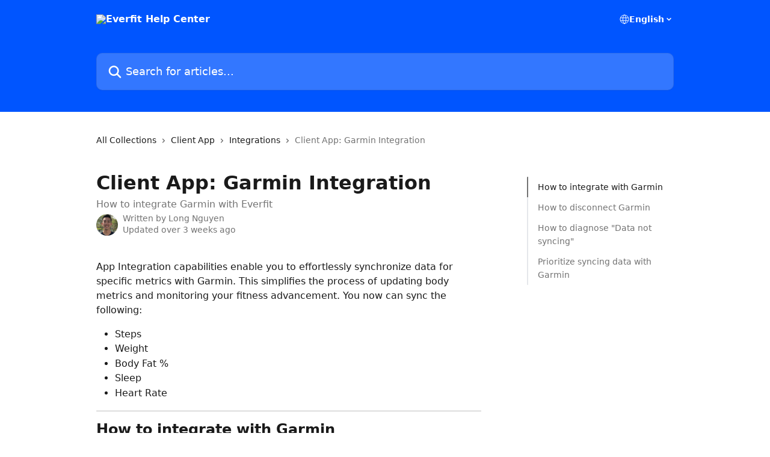

--- FILE ---
content_type: text/html; charset=utf-8
request_url: https://help.everfit.io/en/articles/8258405-client-app-garmin-integration
body_size: 17098
content:
<!DOCTYPE html><html lang="en"><head><meta charSet="utf-8" data-next-head=""/><title data-next-head="">Client App: Garmin Integration | Everfit Help Center</title><meta property="og:title" content="Client App: Garmin Integration | Everfit Help Center" data-next-head=""/><meta name="twitter:title" content="Client App: Garmin Integration | Everfit Help Center" data-next-head=""/><meta property="og:description" content="How to integrate Garmin with Everfit" data-next-head=""/><meta name="twitter:description" content="How to integrate Garmin with Everfit" data-next-head=""/><meta name="description" content="How to integrate Garmin with Everfit" data-next-head=""/><meta property="og:type" content="article" data-next-head=""/><meta name="robots" content="all" data-next-head=""/><meta name="viewport" content="width=device-width, initial-scale=1" data-next-head=""/><link href="https://static.intercomassets.com/assets/educate/educate-favicon-64x64-at-2x-52016a3500a250d0b118c0a04ddd13b1a7364a27759483536dd1940bccdefc20.png" rel="icon" data-next-head=""/><link rel="canonical" href="https://help.everfit.io/en/articles/8258405-client-app-garmin-integration" data-next-head=""/><link rel="alternate" href="https://help.everfit.io/en/articles/8258405-client-app-garmin-integration" hrefLang="en" data-next-head=""/><link rel="alternate" href="https://help.everfit.io/fr/articles/8258405-application-client-integration-garmin" hrefLang="fr" data-next-head=""/><link rel="alternate" href="https://help.everfit.io/en/articles/8258405-client-app-garmin-integration" hrefLang="x-default" data-next-head=""/><link nonce="LmQH3l5Yubv9V4qCZSRuEtfGZ+0f0OAKUGP6dv8y8p4=" rel="preload" href="https://static.intercomassets.com/_next/static/css/3141721a1e975790.css" as="style"/><link nonce="LmQH3l5Yubv9V4qCZSRuEtfGZ+0f0OAKUGP6dv8y8p4=" rel="stylesheet" href="https://static.intercomassets.com/_next/static/css/3141721a1e975790.css" data-n-g=""/><noscript data-n-css="LmQH3l5Yubv9V4qCZSRuEtfGZ+0f0OAKUGP6dv8y8p4="></noscript><script defer="" nonce="LmQH3l5Yubv9V4qCZSRuEtfGZ+0f0OAKUGP6dv8y8p4=" nomodule="" src="https://static.intercomassets.com/_next/static/chunks/polyfills-42372ed130431b0a.js"></script><script defer="" src="https://static.intercomassets.com/_next/static/chunks/7506.a4d4b38169fb1abb.js" nonce="LmQH3l5Yubv9V4qCZSRuEtfGZ+0f0OAKUGP6dv8y8p4="></script><script src="https://static.intercomassets.com/_next/static/chunks/webpack-899fee348619caaf.js" nonce="LmQH3l5Yubv9V4qCZSRuEtfGZ+0f0OAKUGP6dv8y8p4=" defer=""></script><script src="https://static.intercomassets.com/_next/static/chunks/framework-1f1b8d38c1d86c61.js" nonce="LmQH3l5Yubv9V4qCZSRuEtfGZ+0f0OAKUGP6dv8y8p4=" defer=""></script><script src="https://static.intercomassets.com/_next/static/chunks/main-2c5e5f2c49cfa8a6.js" nonce="LmQH3l5Yubv9V4qCZSRuEtfGZ+0f0OAKUGP6dv8y8p4=" defer=""></script><script src="https://static.intercomassets.com/_next/static/chunks/pages/_app-2d5e77f45ec55626.js" nonce="LmQH3l5Yubv9V4qCZSRuEtfGZ+0f0OAKUGP6dv8y8p4=" defer=""></script><script src="https://static.intercomassets.com/_next/static/chunks/d0502abb-aa607f45f5026044.js" nonce="LmQH3l5Yubv9V4qCZSRuEtfGZ+0f0OAKUGP6dv8y8p4=" defer=""></script><script src="https://static.intercomassets.com/_next/static/chunks/6190-ef428f6633b5a03f.js" nonce="LmQH3l5Yubv9V4qCZSRuEtfGZ+0f0OAKUGP6dv8y8p4=" defer=""></script><script src="https://static.intercomassets.com/_next/static/chunks/5729-6d79ddfe1353a77c.js" nonce="LmQH3l5Yubv9V4qCZSRuEtfGZ+0f0OAKUGP6dv8y8p4=" defer=""></script><script src="https://static.intercomassets.com/_next/static/chunks/2384-242e4a028ba58b01.js" nonce="LmQH3l5Yubv9V4qCZSRuEtfGZ+0f0OAKUGP6dv8y8p4=" defer=""></script><script src="https://static.intercomassets.com/_next/static/chunks/4835-9db7cd232aae5617.js" nonce="LmQH3l5Yubv9V4qCZSRuEtfGZ+0f0OAKUGP6dv8y8p4=" defer=""></script><script src="https://static.intercomassets.com/_next/static/chunks/2735-6fafbb9ff4abfca1.js" nonce="LmQH3l5Yubv9V4qCZSRuEtfGZ+0f0OAKUGP6dv8y8p4=" defer=""></script><script src="https://static.intercomassets.com/_next/static/chunks/pages/%5BhelpCenterIdentifier%5D/%5Blocale%5D/articles/%5BarticleSlug%5D-0426bb822f2fd459.js" nonce="LmQH3l5Yubv9V4qCZSRuEtfGZ+0f0OAKUGP6dv8y8p4=" defer=""></script><script src="https://static.intercomassets.com/_next/static/8KXZrvQS8ExAXyCJzGv7M/_buildManifest.js" nonce="LmQH3l5Yubv9V4qCZSRuEtfGZ+0f0OAKUGP6dv8y8p4=" defer=""></script><script src="https://static.intercomassets.com/_next/static/8KXZrvQS8ExAXyCJzGv7M/_ssgManifest.js" nonce="LmQH3l5Yubv9V4qCZSRuEtfGZ+0f0OAKUGP6dv8y8p4=" defer=""></script><meta name="sentry-trace" content="8070658e5e3a364a6b67cb6a7c76d292-bc5de480fb4df092-0"/><meta name="baggage" content="sentry-environment=production,sentry-release=bd73d28013b550363508e1b733bd899af7f7fb84,sentry-public_key=187f842308a64dea9f1f64d4b1b9c298,sentry-trace_id=8070658e5e3a364a6b67cb6a7c76d292,sentry-org_id=2129,sentry-sampled=false,sentry-sample_rand=0.7179880891326546,sentry-sample_rate=0"/><style id="__jsx-754765767">:root{--body-bg: rgb(255, 255, 255);
--body-image: none;
--body-bg-rgb: 255, 255, 255;
--body-border: rgb(230, 230, 230);
--body-primary-color: #1a1a1a;
--body-secondary-color: #737373;
--body-reaction-bg: rgb(242, 242, 242);
--body-reaction-text-color: rgb(64, 64, 64);
--body-toc-active-border: #737373;
--body-toc-inactive-border: #f2f2f2;
--body-toc-inactive-color: #737373;
--body-toc-active-font-weight: 400;
--body-table-border: rgb(204, 204, 204);
--body-color: hsl(0, 0%, 0%);
--footer-bg: rgb(255, 255, 255);
--footer-image: none;
--footer-border: rgb(230, 230, 230);
--footer-color: hsl(211, 10%, 61%);
--header-bg: rgb(0, 85, 255);
--header-image: none;
--header-color: hsl(0, 0%, 100%);
--collection-card-bg: rgb(245, 245, 245);
--collection-card-image: none;
--collection-card-color: hsl(220, 100%, 50%);
--card-bg: rgb(255, 255, 255);
--card-border-color: rgb(230, 230, 230);
--card-border-inner-radius: 6px;
--card-border-radius: 8px;
--card-shadow: 0 1px 2px 0 rgb(0 0 0 / 0.05);
--search-bar-border-radius: 10px;
--search-bar-width: 100%;
--ticket-blue-bg-color: #dce1f9;
--ticket-blue-text-color: #334bfa;
--ticket-green-bg-color: #d7efdc;
--ticket-green-text-color: #0f7134;
--ticket-orange-bg-color: #ffebdb;
--ticket-orange-text-color: #b24d00;
--ticket-red-bg-color: #ffdbdb;
--ticket-red-text-color: #df2020;
--header-height: 245px;
--header-subheader-background-color: #000000;
--header-subheader-font-color: #FFFFFF;
--content-block-bg: rgb(255, 255, 255);
--content-block-image: none;
--content-block-color: hsl(0, 0%, 10%);
--content-block-button-bg: rgb(51, 75, 250);
--content-block-button-image: none;
--content-block-button-color: hsl(0, 0%, 100%);
--content-block-button-radius: 6px;
--primary-color: hsl(220, 100%, 50%);
--primary-color-alpha-10: hsla(220, 100%, 50%, 0.1);
--primary-color-alpha-60: hsla(220, 100%, 50%, 0.6);
--text-on-primary-color: #ffffff}</style><style id="__jsx-1611979459">:root{--font-family-primary: system-ui, "Segoe UI", "Roboto", "Helvetica", "Arial", sans-serif, "Apple Color Emoji", "Segoe UI Emoji", "Segoe UI Symbol"}</style><style id="__jsx-2466147061">:root{--font-family-secondary: system-ui, "Segoe UI", "Roboto", "Helvetica", "Arial", sans-serif, "Apple Color Emoji", "Segoe UI Emoji", "Segoe UI Symbol"}</style><style id="__jsx-cf6f0ea00fa5c760">.fade-background.jsx-cf6f0ea00fa5c760{background:radial-gradient(333.38%100%at 50%0%,rgba(var(--body-bg-rgb),0)0%,rgba(var(--body-bg-rgb),.00925356)11.67%,rgba(var(--body-bg-rgb),.0337355)21.17%,rgba(var(--body-bg-rgb),.0718242)28.85%,rgba(var(--body-bg-rgb),.121898)35.03%,rgba(var(--body-bg-rgb),.182336)40.05%,rgba(var(--body-bg-rgb),.251516)44.25%,rgba(var(--body-bg-rgb),.327818)47.96%,rgba(var(--body-bg-rgb),.409618)51.51%,rgba(var(--body-bg-rgb),.495297)55.23%,rgba(var(--body-bg-rgb),.583232)59.47%,rgba(var(--body-bg-rgb),.671801)64.55%,rgba(var(--body-bg-rgb),.759385)70.81%,rgba(var(--body-bg-rgb),.84436)78.58%,rgba(var(--body-bg-rgb),.9551)88.2%,rgba(var(--body-bg-rgb),1)100%),var(--header-image),var(--header-bg);background-size:cover;background-position-x:center}</style><style id="__jsx-27f84a20f81f6ce9">.table-of-contents::-webkit-scrollbar{width:8px}.table-of-contents::-webkit-scrollbar-thumb{background-color:#f2f2f2;border-radius:8px}</style><style id="__jsx-a49d9ef8a9865a27">.table_of_contents.jsx-a49d9ef8a9865a27{max-width:260px;min-width:260px}</style><style id="__jsx-62724fba150252e0">.related_articles section a{color:initial}</style><style id="__jsx-4bed0c08ce36899e">.article_body a:not(.intercom-h2b-button){color:var(--primary-color)}article a.intercom-h2b-button{background-color:var(--primary-color);border:0}.zendesk-article table{overflow-x:scroll!important;display:block!important;height:auto!important}.intercom-interblocks-unordered-nested-list ul,.intercom-interblocks-ordered-nested-list ol{margin-top:16px;margin-bottom:16px}.intercom-interblocks-unordered-nested-list ul .intercom-interblocks-unordered-nested-list ul,.intercom-interblocks-unordered-nested-list ul .intercom-interblocks-ordered-nested-list ol,.intercom-interblocks-ordered-nested-list ol .intercom-interblocks-ordered-nested-list ol,.intercom-interblocks-ordered-nested-list ol .intercom-interblocks-unordered-nested-list ul{margin-top:0;margin-bottom:0}.intercom-interblocks-image a:focus{outline-offset:3px}</style></head><body><div id="__next"><div dir="ltr" class="h-full w-full"><a href="#main-content" class="sr-only font-bold text-header-color focus:not-sr-only focus:absolute focus:left-4 focus:top-4 focus:z-50" aria-roledescription="Link, Press control-option-right-arrow to exit">Skip to main content</a><main class="header__lite"><header id="header" data-testid="header" class="jsx-cf6f0ea00fa5c760 flex flex-col text-header-color"><div class="jsx-cf6f0ea00fa5c760 relative flex grow flex-col mb-9 bg-header-bg bg-header-image bg-cover bg-center pb-9"><div id="sr-announcement" aria-live="polite" class="jsx-cf6f0ea00fa5c760 sr-only"></div><div class="jsx-cf6f0ea00fa5c760 flex h-full flex-col items-center marker:shrink-0"><section class="relative flex w-full flex-col mb-6 pb-6"><div class="header__meta_wrapper flex justify-center px-5 pt-6 leading-none sm:px-10"><div class="flex items-center w-240" data-testid="subheader-container"><div class="mo__body header__site_name"><div class="header__logo"><a href="/en/"><img src="https://downloads.intercomcdn.com/i/o/dtyil9e6/654040/bee823f51d8de9f2b66523b9a35e/f060a431d70688960fd07690ce3a1317.png" height="150" alt="Everfit Help Center"/></a></div></div><div><div class="flex items-center font-semibold"><div class="flex items-center md:hidden" data-testid="small-screen-children"><button class="flex items-center border-none bg-transparent px-1.5" data-testid="hamburger-menu-button" aria-label="Open menu"><svg width="24" height="24" viewBox="0 0 16 16" xmlns="http://www.w3.org/2000/svg" class="fill-current"><path d="M1.86861 2C1.38889 2 1 2.3806 1 2.85008C1 3.31957 1.38889 3.70017 1.86861 3.70017H14.1314C14.6111 3.70017 15 3.31957 15 2.85008C15 2.3806 14.6111 2 14.1314 2H1.86861Z"></path><path d="M1 8C1 7.53051 1.38889 7.14992 1.86861 7.14992H14.1314C14.6111 7.14992 15 7.53051 15 8C15 8.46949 14.6111 8.85008 14.1314 8.85008H1.86861C1.38889 8.85008 1 8.46949 1 8Z"></path><path d="M1 13.1499C1 12.6804 1.38889 12.2998 1.86861 12.2998H14.1314C14.6111 12.2998 15 12.6804 15 13.1499C15 13.6194 14.6111 14 14.1314 14H1.86861C1.38889 14 1 13.6194 1 13.1499Z"></path></svg></button><div class="fixed right-0 top-0 z-50 h-full w-full hidden" data-testid="hamburger-menu"><div class="flex h-full w-full justify-end bg-black bg-opacity-30"><div class="flex h-fit w-full flex-col bg-white opacity-100 sm:h-full sm:w-1/2"><button class="text-body-font flex items-center self-end border-none bg-transparent pr-6 pt-6" data-testid="hamburger-menu-close-button" aria-label="Close menu"><svg width="24" height="24" viewBox="0 0 16 16" xmlns="http://www.w3.org/2000/svg"><path d="M3.5097 3.5097C3.84165 3.17776 4.37984 3.17776 4.71178 3.5097L7.99983 6.79775L11.2879 3.5097C11.6198 3.17776 12.158 3.17776 12.49 3.5097C12.8219 3.84165 12.8219 4.37984 12.49 4.71178L9.20191 7.99983L12.49 11.2879C12.8219 11.6198 12.8219 12.158 12.49 12.49C12.158 12.8219 11.6198 12.8219 11.2879 12.49L7.99983 9.20191L4.71178 12.49C4.37984 12.8219 3.84165 12.8219 3.5097 12.49C3.17776 12.158 3.17776 11.6198 3.5097 11.2879L6.79775 7.99983L3.5097 4.71178C3.17776 4.37984 3.17776 3.84165 3.5097 3.5097Z"></path></svg></button><nav class="flex flex-col pl-4 text-black"><div class="relative cursor-pointer has-[:focus]:outline"><select class="peer absolute z-10 block h-6 w-full cursor-pointer opacity-0 md:text-base" aria-label="Change language" id="language-selector"><option value="/en/articles/8258405-client-app-garmin-integration" class="text-black" selected="">English</option><option value="/fr/articles/8258405-application-client-integration-garmin" class="text-black">Français</option></select><div class="mb-10 ml-5 flex items-center gap-1 text-md hover:opacity-80 peer-hover:opacity-80 md:m-0 md:ml-3 md:text-base" aria-hidden="true"><svg id="locale-picker-globe" width="16" height="16" viewBox="0 0 16 16" fill="none" xmlns="http://www.w3.org/2000/svg" class="shrink-0" aria-hidden="true"><path d="M8 15C11.866 15 15 11.866 15 8C15 4.13401 11.866 1 8 1C4.13401 1 1 4.13401 1 8C1 11.866 4.13401 15 8 15Z" stroke="currentColor" stroke-linecap="round" stroke-linejoin="round"></path><path d="M8 15C9.39949 15 10.534 11.866 10.534 8C10.534 4.13401 9.39949 1 8 1C6.60051 1 5.466 4.13401 5.466 8C5.466 11.866 6.60051 15 8 15Z" stroke="currentColor" stroke-linecap="round" stroke-linejoin="round"></path><path d="M1.448 5.75989H14.524" stroke="currentColor" stroke-linecap="round" stroke-linejoin="round"></path><path d="M1.448 10.2402H14.524" stroke="currentColor" stroke-linecap="round" stroke-linejoin="round"></path></svg>English<svg id="locale-picker-arrow" width="16" height="16" viewBox="0 0 16 16" fill="none" xmlns="http://www.w3.org/2000/svg" class="shrink-0" aria-hidden="true"><path d="M5 6.5L8.00093 9.5L11 6.50187" stroke="currentColor" stroke-width="1.5" stroke-linecap="round" stroke-linejoin="round"></path></svg></div></div></nav></div></div></div></div><nav class="hidden items-center md:flex" data-testid="large-screen-children"><div class="relative cursor-pointer has-[:focus]:outline"><select class="peer absolute z-10 block h-6 w-full cursor-pointer opacity-0 md:text-base" aria-label="Change language" id="language-selector"><option value="/en/articles/8258405-client-app-garmin-integration" class="text-black" selected="">English</option><option value="/fr/articles/8258405-application-client-integration-garmin" class="text-black">Français</option></select><div class="mb-10 ml-5 flex items-center gap-1 text-md hover:opacity-80 peer-hover:opacity-80 md:m-0 md:ml-3 md:text-base" aria-hidden="true"><svg id="locale-picker-globe" width="16" height="16" viewBox="0 0 16 16" fill="none" xmlns="http://www.w3.org/2000/svg" class="shrink-0" aria-hidden="true"><path d="M8 15C11.866 15 15 11.866 15 8C15 4.13401 11.866 1 8 1C4.13401 1 1 4.13401 1 8C1 11.866 4.13401 15 8 15Z" stroke="currentColor" stroke-linecap="round" stroke-linejoin="round"></path><path d="M8 15C9.39949 15 10.534 11.866 10.534 8C10.534 4.13401 9.39949 1 8 1C6.60051 1 5.466 4.13401 5.466 8C5.466 11.866 6.60051 15 8 15Z" stroke="currentColor" stroke-linecap="round" stroke-linejoin="round"></path><path d="M1.448 5.75989H14.524" stroke="currentColor" stroke-linecap="round" stroke-linejoin="round"></path><path d="M1.448 10.2402H14.524" stroke="currentColor" stroke-linecap="round" stroke-linejoin="round"></path></svg>English<svg id="locale-picker-arrow" width="16" height="16" viewBox="0 0 16 16" fill="none" xmlns="http://www.w3.org/2000/svg" class="shrink-0" aria-hidden="true"><path d="M5 6.5L8.00093 9.5L11 6.50187" stroke="currentColor" stroke-width="1.5" stroke-linecap="round" stroke-linejoin="round"></path></svg></div></div></nav></div></div></div></div></section><section class="relative mx-5 flex h-full w-full flex-col items-center px-5 sm:px-10"><div class="flex h-full max-w-full flex-col w-240 justify-end" data-testid="main-header-container"><div id="search-bar" class="relative w-full"><form action="/en/" autoComplete="off"><div class="flex w-full flex-col items-start"><div class="relative flex w-full sm:w-search-bar"><label for="search-input" class="sr-only">Search for articles...</label><input id="search-input" type="text" autoComplete="off" class="peer w-full rounded-search-bar border border-black-alpha-8 bg-white-alpha-20 p-4 ps-12 font-secondary text-lg text-header-color shadow-search-bar outline-none transition ease-linear placeholder:text-header-color hover:bg-white-alpha-27 hover:shadow-search-bar-hover focus:border-transparent focus:bg-white focus:text-black-10 focus:shadow-search-bar-focused placeholder:focus:text-black-45" placeholder="Search for articles..." name="q" aria-label="Search for articles..." value=""/><div class="absolute inset-y-0 start-0 flex items-center fill-header-color peer-focus-visible:fill-black-45 pointer-events-none ps-5"><svg width="22" height="21" viewBox="0 0 22 21" xmlns="http://www.w3.org/2000/svg" class="fill-inherit" aria-hidden="true"><path fill-rule="evenodd" clip-rule="evenodd" d="M3.27485 8.7001C3.27485 5.42781 5.92757 2.7751 9.19985 2.7751C12.4721 2.7751 15.1249 5.42781 15.1249 8.7001C15.1249 11.9724 12.4721 14.6251 9.19985 14.6251C5.92757 14.6251 3.27485 11.9724 3.27485 8.7001ZM9.19985 0.225098C4.51924 0.225098 0.724854 4.01948 0.724854 8.7001C0.724854 13.3807 4.51924 17.1751 9.19985 17.1751C11.0802 17.1751 12.8176 16.5627 14.2234 15.5265L19.0981 20.4013C19.5961 20.8992 20.4033 20.8992 20.9013 20.4013C21.3992 19.9033 21.3992 19.0961 20.9013 18.5981L16.0264 13.7233C17.0625 12.3176 17.6749 10.5804 17.6749 8.7001C17.6749 4.01948 13.8805 0.225098 9.19985 0.225098Z"></path></svg></div></div></div></form></div></div></section></div></div></header><div class="z-1 flex shrink-0 grow basis-auto justify-center px-5 sm:px-10"><section data-testid="main-content" id="main-content" class="max-w-full w-240"><section data-testid="article-section" class="section section__article"><div class="flex-row-reverse justify-between flex"><div class="jsx-a49d9ef8a9865a27 w-61 sticky top-8 ml-7 max-w-61 self-start max-lg:hidden mt-16"><div class="jsx-27f84a20f81f6ce9 table-of-contents max-h-[calc(100vh-96px)] overflow-y-auto rounded-2xl text-body-primary-color hover:text-primary max-lg:border max-lg:border-solid max-lg:border-body-border max-lg:shadow-solid-1"><div data-testid="toc-dropdown" class="jsx-27f84a20f81f6ce9 hidden cursor-pointer justify-between border-b max-lg:flex max-lg:flex-row max-lg:border-x-0 max-lg:border-t-0 max-lg:border-solid max-lg:border-b-body-border"><div class="jsx-27f84a20f81f6ce9 my-2 max-lg:pl-4">Table of contents</div><div class="jsx-27f84a20f81f6ce9 "><svg class="ml-2 mr-4 mt-3 transition-transform" transform="rotate(180)" width="16" height="16" fill="none" xmlns="http://www.w3.org/2000/svg"><path fill-rule="evenodd" clip-rule="evenodd" d="M3.93353 5.93451C4.24595 5.62209 4.75248 5.62209 5.0649 5.93451L7.99922 8.86882L10.9335 5.93451C11.246 5.62209 11.7525 5.62209 12.0649 5.93451C12.3773 6.24693 12.3773 6.75346 12.0649 7.06588L8.5649 10.5659C8.25249 10.8783 7.74595 10.8783 7.43353 10.5659L3.93353 7.06588C3.62111 6.75346 3.62111 6.24693 3.93353 5.93451Z" fill="currentColor"></path></svg></div></div><div data-testid="toc-body" class="jsx-27f84a20f81f6ce9 my-2"><section data-testid="toc-section-0" class="jsx-27f84a20f81f6ce9 flex border-y-0 border-e-0 border-s-2 border-solid py-1.5 max-lg:border-none border-body-toc-active-border px-4"><a id="#h_66a7b618ec" href="#h_66a7b618ec" data-testid="toc-link-0" class="jsx-27f84a20f81f6ce9 w-full no-underline hover:text-body-primary-color max-lg:inline-block max-lg:text-body-primary-color max-lg:hover:text-primary lg:text-base font-toc-active text-body-primary-color"></a></section><section data-testid="toc-section-1" class="jsx-27f84a20f81f6ce9 flex border-y-0 border-e-0 border-s-2 border-solid py-1.5 max-lg:border-none px-4"><a id="#h_8eb1ed8622" href="#h_8eb1ed8622" data-testid="toc-link-1" class="jsx-27f84a20f81f6ce9 w-full no-underline hover:text-body-primary-color max-lg:inline-block max-lg:text-body-primary-color max-lg:hover:text-primary lg:text-base text-body-toc-inactive-color"></a></section><section data-testid="toc-section-2" class="jsx-27f84a20f81f6ce9 flex border-y-0 border-e-0 border-s-2 border-solid py-1.5 max-lg:border-none px-4"><a id="#h_0a4683efe0" href="#h_0a4683efe0" data-testid="toc-link-2" class="jsx-27f84a20f81f6ce9 w-full no-underline hover:text-body-primary-color max-lg:inline-block max-lg:text-body-primary-color max-lg:hover:text-primary lg:text-base text-body-toc-inactive-color"></a></section><section data-testid="toc-section-3" class="jsx-27f84a20f81f6ce9 flex border-y-0 border-e-0 border-s-2 border-solid py-1.5 max-lg:border-none px-4"><a id="#h_cd86bea3b2" href="#h_cd86bea3b2" data-testid="toc-link-3" class="jsx-27f84a20f81f6ce9 w-full no-underline hover:text-body-primary-color max-lg:inline-block max-lg:text-body-primary-color max-lg:hover:text-primary lg:text-base text-body-toc-inactive-color"></a></section></div></div></div><div class="relative z-3 w-full lg:max-w-160 "><div class="flex pb-6 max-md:pb-2 lg:max-w-160"><div tabindex="-1" class="focus:outline-none"><div class="flex flex-wrap items-baseline pb-4 text-base" tabindex="0" role="navigation" aria-label="Breadcrumb"><a href="/en/" class="pr-2 text-body-primary-color no-underline hover:text-body-secondary-color">All Collections</a><div class="pr-2" aria-hidden="true"><svg width="6" height="10" viewBox="0 0 6 10" class="block h-2 w-2 fill-body-secondary-color rtl:rotate-180" xmlns="http://www.w3.org/2000/svg"><path fill-rule="evenodd" clip-rule="evenodd" d="M0.648862 0.898862C0.316916 1.23081 0.316916 1.769 0.648862 2.10094L3.54782 4.9999L0.648862 7.89886C0.316916 8.23081 0.316917 8.769 0.648862 9.10094C0.980808 9.43289 1.519 9.43289 1.85094 9.10094L5.35094 5.60094C5.68289 5.269 5.68289 4.73081 5.35094 4.39886L1.85094 0.898862C1.519 0.566916 0.980807 0.566916 0.648862 0.898862Z"></path></svg></div><a href="https://help.everfit.io/en/collections/2079376-client-app" class="pr-2 text-body-primary-color no-underline hover:text-body-secondary-color" data-testid="breadcrumb-0">Client App</a><div class="pr-2" aria-hidden="true"><svg width="6" height="10" viewBox="0 0 6 10" class="block h-2 w-2 fill-body-secondary-color rtl:rotate-180" xmlns="http://www.w3.org/2000/svg"><path fill-rule="evenodd" clip-rule="evenodd" d="M0.648862 0.898862C0.316916 1.23081 0.316916 1.769 0.648862 2.10094L3.54782 4.9999L0.648862 7.89886C0.316916 8.23081 0.316917 8.769 0.648862 9.10094C0.980808 9.43289 1.519 9.43289 1.85094 9.10094L5.35094 5.60094C5.68289 5.269 5.68289 4.73081 5.35094 4.39886L1.85094 0.898862C1.519 0.566916 0.980807 0.566916 0.648862 0.898862Z"></path></svg></div><a href="https://help.everfit.io/en/collections/2993019-integrations" class="pr-2 text-body-primary-color no-underline hover:text-body-secondary-color" data-testid="breadcrumb-1">Integrations</a><div class="pr-2" aria-hidden="true"><svg width="6" height="10" viewBox="0 0 6 10" class="block h-2 w-2 fill-body-secondary-color rtl:rotate-180" xmlns="http://www.w3.org/2000/svg"><path fill-rule="evenodd" clip-rule="evenodd" d="M0.648862 0.898862C0.316916 1.23081 0.316916 1.769 0.648862 2.10094L3.54782 4.9999L0.648862 7.89886C0.316916 8.23081 0.316917 8.769 0.648862 9.10094C0.980808 9.43289 1.519 9.43289 1.85094 9.10094L5.35094 5.60094C5.68289 5.269 5.68289 4.73081 5.35094 4.39886L1.85094 0.898862C1.519 0.566916 0.980807 0.566916 0.648862 0.898862Z"></path></svg></div><div class="text-body-secondary-color">Client App: Garmin Integration</div></div></div></div><div class=""><div class="article intercom-force-break"><div class="mb-10 max-lg:mb-6"><div class="flex flex-col gap-4"><div class="flex flex-col"><h1 class="mb-1 font-primary text-2xl font-bold leading-10 text-body-primary-color">Client App: Garmin Integration</h1><div class="text-md font-normal leading-normal text-body-secondary-color"><p>How to integrate Garmin with Everfit</p></div></div><div class="avatar"><div class="avatar__photo"><img width="24" height="24" src="https://static.intercomassets.com/avatars/2841872/square_128/IMG_3442-1553228154.JPG" alt="Long Nguyen avatar" class="inline-flex items-center justify-center rounded-full bg-primary text-lg font-bold leading-6 text-primary-text shadow-solid-2 shadow-body-bg [&amp;:nth-child(n+2)]:hidden lg:[&amp;:nth-child(n+2)]:inline-flex h-8 w-8 sm:h-9 sm:w-9"/></div><div class="avatar__info -mt-0.5 text-base"><span class="text-body-secondary-color"><div>Written by <span>Long Nguyen</span></div> <!-- -->Updated over 3 weeks ago</span></div></div></div></div><div class="jsx-4bed0c08ce36899e flex-col"><div class="jsx-4bed0c08ce36899e mb-7 ml-0 text-md max-messenger:mb-6 lg:hidden"><div class="jsx-27f84a20f81f6ce9 table-of-contents max-h-[calc(100vh-96px)] overflow-y-auto rounded-2xl text-body-primary-color hover:text-primary max-lg:border max-lg:border-solid max-lg:border-body-border max-lg:shadow-solid-1"><div data-testid="toc-dropdown" class="jsx-27f84a20f81f6ce9 hidden cursor-pointer justify-between border-b max-lg:flex max-lg:flex-row max-lg:border-x-0 max-lg:border-t-0 max-lg:border-solid max-lg:border-b-body-border border-b-0"><div class="jsx-27f84a20f81f6ce9 my-2 max-lg:pl-4">Table of contents</div><div class="jsx-27f84a20f81f6ce9 "><svg class="ml-2 mr-4 mt-3 transition-transform" transform="" width="16" height="16" fill="none" xmlns="http://www.w3.org/2000/svg"><path fill-rule="evenodd" clip-rule="evenodd" d="M3.93353 5.93451C4.24595 5.62209 4.75248 5.62209 5.0649 5.93451L7.99922 8.86882L10.9335 5.93451C11.246 5.62209 11.7525 5.62209 12.0649 5.93451C12.3773 6.24693 12.3773 6.75346 12.0649 7.06588L8.5649 10.5659C8.25249 10.8783 7.74595 10.8783 7.43353 10.5659L3.93353 7.06588C3.62111 6.75346 3.62111 6.24693 3.93353 5.93451Z" fill="currentColor"></path></svg></div></div><div data-testid="toc-body" class="jsx-27f84a20f81f6ce9 hidden my-2"><section data-testid="toc-section-0" class="jsx-27f84a20f81f6ce9 flex border-y-0 border-e-0 border-s-2 border-solid py-1.5 max-lg:border-none border-body-toc-active-border px-4"><a id="#h_66a7b618ec" href="#h_66a7b618ec" data-testid="toc-link-0" class="jsx-27f84a20f81f6ce9 w-full no-underline hover:text-body-primary-color max-lg:inline-block max-lg:text-body-primary-color max-lg:hover:text-primary lg:text-base font-toc-active text-body-primary-color"></a></section><section data-testid="toc-section-1" class="jsx-27f84a20f81f6ce9 flex border-y-0 border-e-0 border-s-2 border-solid py-1.5 max-lg:border-none px-4"><a id="#h_8eb1ed8622" href="#h_8eb1ed8622" data-testid="toc-link-1" class="jsx-27f84a20f81f6ce9 w-full no-underline hover:text-body-primary-color max-lg:inline-block max-lg:text-body-primary-color max-lg:hover:text-primary lg:text-base text-body-toc-inactive-color"></a></section><section data-testid="toc-section-2" class="jsx-27f84a20f81f6ce9 flex border-y-0 border-e-0 border-s-2 border-solid py-1.5 max-lg:border-none px-4"><a id="#h_0a4683efe0" href="#h_0a4683efe0" data-testid="toc-link-2" class="jsx-27f84a20f81f6ce9 w-full no-underline hover:text-body-primary-color max-lg:inline-block max-lg:text-body-primary-color max-lg:hover:text-primary lg:text-base text-body-toc-inactive-color"></a></section><section data-testid="toc-section-3" class="jsx-27f84a20f81f6ce9 flex border-y-0 border-e-0 border-s-2 border-solid py-1.5 max-lg:border-none px-4"><a id="#h_cd86bea3b2" href="#h_cd86bea3b2" data-testid="toc-link-3" class="jsx-27f84a20f81f6ce9 w-full no-underline hover:text-body-primary-color max-lg:inline-block max-lg:text-body-primary-color max-lg:hover:text-primary lg:text-base text-body-toc-inactive-color"></a></section></div></div></div><div class="jsx-4bed0c08ce36899e article_body"><article class="jsx-4bed0c08ce36899e "><div class="intercom-interblocks-paragraph no-margin intercom-interblocks-align-left"><p>App Integration capabilities enable you to effortlessly synchronize data for specific metrics with Garmin. This simplifies the process of updating body metrics and monitoring your fitness advancement. You now can sync the following:</p></div><div class="intercom-interblocks-unordered-nested-list"><ul><li><div class="intercom-interblocks-paragraph no-margin intercom-interblocks-align-left"><p>Steps</p></div></li><li><div class="intercom-interblocks-paragraph no-margin intercom-interblocks-align-left"><p>Weight</p></div></li><li><div class="intercom-interblocks-paragraph no-margin intercom-interblocks-align-left"><p>Body Fat %</p></div></li><li><div class="intercom-interblocks-paragraph no-margin intercom-interblocks-align-left"><p>Sleep </p></div></li><li><div class="intercom-interblocks-paragraph no-margin intercom-interblocks-align-left"><p>Heart Rate</p></div></li></ul></div><div class="intercom-interblocks-horizontal-rule"><hr/></div><div class="intercom-interblocks-heading intercom-interblocks-align-left"><h1 id="h_66a7b618ec">How to integrate with Garmin</h1></div><div class="intercom-interblocks-ordered-nested-list"><ol><li><div class="intercom-interblocks-paragraph no-margin intercom-interblocks-align-left"><p>Navigate to the You page and tap the Settings icon located in the upper right corner of the screen to access your configuration options.</p></div></li></ol></div><div class="intercom-interblocks-image intercom-interblocks-align-left"><a href="https://everfit-402dca9d4169.intercom-attachments-7.com/i/o/807534695/9be8e0d083b497e0482531e5/esCNIYV1syzK_5qiYke7QMhBHiKb0UM6vdeEXkVrccSj-Jd-O70Mc3FL2f_QaP8b1VI5UQpBq51mxEr_qpFkOyED19LNkIxgLuMU5wjgzQtLdk6H1Fu002BSf1wzaHKolrHZyOqCDyTwkSxGHAKEZJE?expires=1769102100&amp;signature=7e32a3ad26b0d55a3d68773ae9ae323be3ed07f70e3de18a948bc2b82c469a1c&amp;req=fCAgE8p6m4haFb4f3HP0gOmH69cWceT%2B2gS%2FD3R01VTNMPeOe8NnDAh58u6S%0AFoBHZkl4OhKjMI%2BQaA%3D%3D%0A" target="_blank" rel="noreferrer nofollow noopener"><img src="https://everfit-402dca9d4169.intercom-attachments-7.com/i/o/807534695/9be8e0d083b497e0482531e5/esCNIYV1syzK_5qiYke7QMhBHiKb0UM6vdeEXkVrccSj-Jd-O70Mc3FL2f_QaP8b1VI5UQpBq51mxEr_qpFkOyED19LNkIxgLuMU5wjgzQtLdk6H1Fu002BSf1wzaHKolrHZyOqCDyTwkSxGHAKEZJE?expires=1769102100&amp;signature=7e32a3ad26b0d55a3d68773ae9ae323be3ed07f70e3de18a948bc2b82c469a1c&amp;req=fCAgE8p6m4haFb4f3HP0gOmH69cWceT%2B2gS%2FD3R01VTNMPeOe8NnDAh58u6S%0AFoBHZkl4OhKjMI%2BQaA%3D%3D%0A"/></a></div><div class="intercom-interblocks-paragraph no-margin intercom-interblocks-align-left"><p>2. Within the Settings menu, you&#x27;ll find an option for App Integrations.</p></div><div class="intercom-interblocks-image intercom-interblocks-align-center"><a href="https://everfit-402dca9d4169.intercom-attachments-7.com/i/o/807534699/4f16a2dd188222071846f9fe/TucUQepNxGg4oj1ZcL5njHs7VH7SUCgegzcylCBjeSyq85pU0Gk6rZM-VBmcMhSb08Uo2huxMvPNJBqZVfmcEAnlePbj8pt56Zm9kx1bl1PenME9Y4rsmWUJwICY_Z-D9BSPPLG5pXu8_29VavXvErw?expires=1769102100&amp;signature=80433ca8a33b4fee8af90d58327cd1789e55ce0b0a264c16c060506d14417d67&amp;req=fCAgE8p6m4hWFb4f3HP0gKCv5V6CE%2FpVyCBP7RL4GWfBMNa%2FryrqLm38Xfzz%0A991A9BLkQb9qFraulA%3D%3D%0A" target="_blank" rel="noreferrer nofollow noopener"><img src="https://everfit-402dca9d4169.intercom-attachments-7.com/i/o/807534699/4f16a2dd188222071846f9fe/TucUQepNxGg4oj1ZcL5njHs7VH7SUCgegzcylCBjeSyq85pU0Gk6rZM-VBmcMhSb08Uo2huxMvPNJBqZVfmcEAnlePbj8pt56Zm9kx1bl1PenME9Y4rsmWUJwICY_Z-D9BSPPLG5pXu8_29VavXvErw?expires=1769102100&amp;signature=80433ca8a33b4fee8af90d58327cd1789e55ce0b0a264c16c060506d14417d67&amp;req=fCAgE8p6m4hWFb4f3HP0gKCv5V6CE%2FpVyCBP7RL4GWfBMNa%2FryrqLm38Xfzz%0A991A9BLkQb9qFraulA%3D%3D%0A" style="width:267px"/></a></div><div class="intercom-interblocks-paragraph no-margin intercom-interblocks-align-left"><p> </p></div><div class="intercom-interblocks-paragraph no-margin intercom-interblocks-align-left"><p>3. After you&#x27;ve chosen &quot;App Integration,&quot; initiate the data synchronization by tapping on &quot;Sync Now.&quot; Everfit will automatically begin syncing data for selected metrics.</p></div><div class="intercom-interblocks-paragraph no-margin intercom-interblocks-align-left"><p> </p></div><div class="intercom-interblocks-image intercom-interblocks-align-center"><a href="https://everfit-402dca9d4169.intercom-attachments-7.com/i/o/807534703/101008b06d31c285a6bb4844/qgKzrDGUKdKsSvQlXe1gfWWQnpWUziPiV3CiqQdVk8ZL-RNy0JT5PAnSHE2g7LqYO98NA_n4D3MVR4OqPFrvzwfAfVnA1irxyiAV2FxIBFy_Ijzj10Hw4PFUOs6WngyXvbVwAaMtDkZbdQtkdi1Y5O0?expires=1769102100&amp;signature=13db3cb24d8c7c7c958a6376e9a9cc717e95faec42da779b86222b75363a610f&amp;req=fCAgE8p6moFcFb4f3HP0gGHkPnelWeEMSJZAlNCR4EMzGhudG5n%2FlxzPWtEk%0AR%2BtD6HA%2B6RWXYKiRdg%3D%3D%0A" target="_blank" rel="noreferrer nofollow noopener"><img src="https://everfit-402dca9d4169.intercom-attachments-7.com/i/o/807534703/101008b06d31c285a6bb4844/qgKzrDGUKdKsSvQlXe1gfWWQnpWUziPiV3CiqQdVk8ZL-RNy0JT5PAnSHE2g7LqYO98NA_n4D3MVR4OqPFrvzwfAfVnA1irxyiAV2FxIBFy_Ijzj10Hw4PFUOs6WngyXvbVwAaMtDkZbdQtkdi1Y5O0?expires=1769102100&amp;signature=13db3cb24d8c7c7c958a6376e9a9cc717e95faec42da779b86222b75363a610f&amp;req=fCAgE8p6moFcFb4f3HP0gGHkPnelWeEMSJZAlNCR4EMzGhudG5n%2FlxzPWtEk%0AR%2BtD6HA%2B6RWXYKiRdg%3D%3D%0A" style="width:462px"/></a></div><div class="intercom-interblocks-paragraph no-margin intercom-interblocks-align-left"><p> </p></div><div class="intercom-interblocks-paragraph no-margin intercom-interblocks-align-left"><p>4. Clicking on &quot;Connect&quot; will present you with the choice to select the metrics you wish to sync.</p></div><div class="intercom-interblocks-paragraph no-margin intercom-interblocks-align-left"><p> </p></div><div class="intercom-interblocks-image intercom-interblocks-align-left"><a href="https://everfit-402dca9d4169.intercom-attachments-7.com/i/o/807534706/982a339a7e723a3ed0b30a42/i4SQ77lm2WCmGftbrHUZ7HiEwz_siKtR1ZpJ3YWxP-ZNZnjT4nz107xeQsuz4IQyJyD3a-agKMxIszbahW_aA6-nU3nKe9IM1WVjj6v7ccr7i7iGFyAzIvjPNj4Z2lp-UKCsPGX5HaASDtb41JX-otU?expires=1769102100&amp;signature=a3d626ad1dd106122211ba95e0b74940e4f0da12afd223e218b38fe47c8ffa97&amp;req=fCAgE8p6moFZFb4f3HP0gJZMDewES3J1dRn7v51qYq4YS2dX6Vf73PucSUlU%0AeDQkNOPMCDhZXbpNWQ%3D%3D%0A" target="_blank" rel="noreferrer nofollow noopener"><img src="https://everfit-402dca9d4169.intercom-attachments-7.com/i/o/807534706/982a339a7e723a3ed0b30a42/i4SQ77lm2WCmGftbrHUZ7HiEwz_siKtR1ZpJ3YWxP-ZNZnjT4nz107xeQsuz4IQyJyD3a-agKMxIszbahW_aA6-nU3nKe9IM1WVjj6v7ccr7i7iGFyAzIvjPNj4Z2lp-UKCsPGX5HaASDtb41JX-otU?expires=1769102100&amp;signature=a3d626ad1dd106122211ba95e0b74940e4f0da12afd223e218b38fe47c8ffa97&amp;req=fCAgE8p6moFZFb4f3HP0gJZMDewES3J1dRn7v51qYq4YS2dX6Vf73PucSUlU%0AeDQkNOPMCDhZXbpNWQ%3D%3D%0A"/></a></div><div class="intercom-interblocks-paragraph no-margin intercom-interblocks-align-left"><p> </p></div><div class="intercom-interblocks-horizontal-rule"><hr/></div><div class="intercom-interblocks-heading intercom-interblocks-align-left"><h1 id="h_8eb1ed8622">How to disconnect Garmin</h1></div><div class="intercom-interblocks-paragraph no-margin intercom-interblocks-align-left"><p>To disconnect, simply click on the &quot;...&quot; button located on the Connected to Garmin screen, and then select &quot;Disconnect.&quot;</p></div><div class="intercom-interblocks-image intercom-interblocks-align-center"><a href="https://everfit-402dca9d4169.intercom-attachments-7.com/i/o/807534710/cbd325a9c0353e187060cbc8/YoZsx3FAXk4OSlNf3EkgGQnB-yjHZdV6UWfxQ88ygoousGGmK98N9OYmfengnGSf7Ps59GREd153MYp1zyRGsVZEghIzRTpRNmmdEy8T2wl1yu6fNLmm0B8fFwqvlus67945YMe1p1gwyWghLIPhzNY?expires=1769102100&amp;signature=50db928b6e4adf87000a24dabbaa17054c03dfbeb34247874ccb0bc5523f57d8&amp;req=fCAgE8p6moBfFb4f3HP0gHyA5ivSDLiQvun9fEzJXYWhD1K0o8WyNWkZI7Jh%0A7xxcAsqOeuIRCQ1KEA%3D%3D%0A" target="_blank" rel="noreferrer nofollow noopener"><img src="https://everfit-402dca9d4169.intercom-attachments-7.com/i/o/807534710/cbd325a9c0353e187060cbc8/YoZsx3FAXk4OSlNf3EkgGQnB-yjHZdV6UWfxQ88ygoousGGmK98N9OYmfengnGSf7Ps59GREd153MYp1zyRGsVZEghIzRTpRNmmdEy8T2wl1yu6fNLmm0B8fFwqvlus67945YMe1p1gwyWghLIPhzNY?expires=1769102100&amp;signature=50db928b6e4adf87000a24dabbaa17054c03dfbeb34247874ccb0bc5523f57d8&amp;req=fCAgE8p6moBfFb4f3HP0gHyA5ivSDLiQvun9fEzJXYWhD1K0o8WyNWkZI7Jh%0A7xxcAsqOeuIRCQ1KEA%3D%3D%0A" style="width:466px"/></a></div><div class="intercom-interblocks-paragraph no-margin intercom-interblocks-align-left"><p> </p></div><div class="intercom-interblocks-heading intercom-interblocks-align-left"><h1 id="h_0a4683efe0">How to diagnose &quot;Data not syncing&quot;</h1></div><div class="intercom-interblocks-paragraph no-margin intercom-interblocks-align-left"><p>Click on the &quot;Data not syncing?&quot; button and check the settings.</p></div><div class="intercom-interblocks-image intercom-interblocks-align-center"><a href="https://everfit-402dca9d4169.intercom-attachments-7.com/i/o/807534713/f95e485629a447fc056cec1d/9wNGTqoKw2BXzfDdq7q0bpuXMxP5--lb9Yj5ZJG3z7ZRv3riKf0a9CD4fteIKlMZQ-whA0sGYsCLoiIkRQuSRjC-G0deSyOscIMpJCbrxEwP-Rq5x6Zk9qfb_Dpjk-N_RdyZTXOO8OVDHD-0oOZzYmg?expires=1769102100&amp;signature=b32c28f2ee22e7253a0d51a2bdadf2654168b616b3216e54ad0eb6018c855e79&amp;req=fCAgE8p6moBcFb4f3HP0gNMAjgBQxpfDavHx3qjI6Gxb6D3O7JSIq7L5EUyG%0AaEKBlRnR2NPQdCVRmQ%3D%3D%0A" target="_blank" rel="noreferrer nofollow noopener"><img src="https://everfit-402dca9d4169.intercom-attachments-7.com/i/o/807534713/f95e485629a447fc056cec1d/9wNGTqoKw2BXzfDdq7q0bpuXMxP5--lb9Yj5ZJG3z7ZRv3riKf0a9CD4fteIKlMZQ-whA0sGYsCLoiIkRQuSRjC-G0deSyOscIMpJCbrxEwP-Rq5x6Zk9qfb_Dpjk-N_RdyZTXOO8OVDHD-0oOZzYmg?expires=1769102100&amp;signature=b32c28f2ee22e7253a0d51a2bdadf2654168b616b3216e54ad0eb6018c855e79&amp;req=fCAgE8p6moBcFb4f3HP0gNMAjgBQxpfDavHx3qjI6Gxb6D3O7JSIq7L5EUyG%0AaEKBlRnR2NPQdCVRmQ%3D%3D%0A" style="width:466px"/></a></div><div class="intercom-interblocks-paragraph no-margin intercom-interblocks-align-left"><p> </p></div><div class="intercom-interblocks-horizontal-rule"><hr/></div><div class="intercom-interblocks-heading intercom-interblocks-align-left"><h1 id="h_cd86bea3b2">Prioritize syncing data with Garmin</h1></div><div class="intercom-interblocks-paragraph no-margin intercom-interblocks-align-left"><p>By default, your app will be connected to sync data with Apple Health or Google Fit. To switch to syncing with Garmin instead, you can click on the &quot;Data Source” button on the App Integration screen and select data from Garmin. Hit ‘Save’ when you’re done. </p></div><section class="jsx-62724fba150252e0 related_articles my-6"><hr class="jsx-62724fba150252e0 my-6 sm:my-8"/><div class="jsx-62724fba150252e0 mb-3 text-xl font-bold">Related Articles</div><section class="flex flex-col rounded-card border border-solid border-card-border bg-card-bg p-2 sm:p-3"><a class="duration-250 group/article flex flex-row justify-between gap-2 py-2 no-underline transition ease-linear hover:bg-primary-alpha-10 hover:text-primary sm:rounded-card-inner sm:py-3 rounded-card-inner px-3" href="https://help.everfit.io/en/articles/4604646-client-app-health-app-integration" data-testid="article-link"><div class="flex flex-col p-0"><span class="m-0 text-md text-body-primary-color group-hover/article:text-primary">Client App: Health App Integration</span></div><div class="flex shrink-0 flex-col justify-center p-0"><svg class="block h-4 w-4 text-primary ltr:-rotate-90 rtl:rotate-90" fill="currentColor" viewBox="0 0 20 20" xmlns="http://www.w3.org/2000/svg"><path fill-rule="evenodd" d="M5.293 7.293a1 1 0 011.414 0L10 10.586l3.293-3.293a1 1 0 111.414 1.414l-4 4a1 1 0 01-1.414 0l-4-4a1 1 0 010-1.414z" clip-rule="evenodd"></path></svg></div></a><a class="duration-250 group/article flex flex-row justify-between gap-2 py-2 no-underline transition ease-linear hover:bg-primary-alpha-10 hover:text-primary sm:rounded-card-inner sm:py-3 rounded-card-inner px-3" href="https://help.everfit.io/en/articles/5161301-introducing-steps-tracking" data-testid="article-link"><div class="flex flex-col p-0"><span class="m-0 text-md text-body-primary-color group-hover/article:text-primary">Introducing Steps Tracking</span></div><div class="flex shrink-0 flex-col justify-center p-0"><svg class="block h-4 w-4 text-primary ltr:-rotate-90 rtl:rotate-90" fill="currentColor" viewBox="0 0 20 20" xmlns="http://www.w3.org/2000/svg"><path fill-rule="evenodd" d="M5.293 7.293a1 1 0 011.414 0L10 10.586l3.293-3.293a1 1 0 111.414 1.414l-4 4a1 1 0 01-1.414 0l-4-4a1 1 0 010-1.414z" clip-rule="evenodd"></path></svg></div></a><a class="duration-250 group/article flex flex-row justify-between gap-2 py-2 no-underline transition ease-linear hover:bg-primary-alpha-10 hover:text-primary sm:rounded-card-inner sm:py-3 rounded-card-inner px-3" href="https://help.everfit.io/en/articles/6308228-client-app-fitbit-integration" data-testid="article-link"><div class="flex flex-col p-0"><span class="m-0 text-md text-body-primary-color group-hover/article:text-primary">Client app: Fitbit Integration</span></div><div class="flex shrink-0 flex-col justify-center p-0"><svg class="block h-4 w-4 text-primary ltr:-rotate-90 rtl:rotate-90" fill="currentColor" viewBox="0 0 20 20" xmlns="http://www.w3.org/2000/svg"><path fill-rule="evenodd" d="M5.293 7.293a1 1 0 011.414 0L10 10.586l3.293-3.293a1 1 0 111.414 1.414l-4 4a1 1 0 01-1.414 0l-4-4a1 1 0 010-1.414z" clip-rule="evenodd"></path></svg></div></a><a class="duration-250 group/article flex flex-row justify-between gap-2 py-2 no-underline transition ease-linear hover:bg-primary-alpha-10 hover:text-primary sm:rounded-card-inner sm:py-3 rounded-card-inner px-3" href="https://help.everfit.io/en/articles/9526967-client-app-oura-integration" data-testid="article-link"><div class="flex flex-col p-0"><span class="m-0 text-md text-body-primary-color group-hover/article:text-primary">Client App: Oura Integration</span></div><div class="flex shrink-0 flex-col justify-center p-0"><svg class="block h-4 w-4 text-primary ltr:-rotate-90 rtl:rotate-90" fill="currentColor" viewBox="0 0 20 20" xmlns="http://www.w3.org/2000/svg"><path fill-rule="evenodd" d="M5.293 7.293a1 1 0 011.414 0L10 10.586l3.293-3.293a1 1 0 111.414 1.414l-4 4a1 1 0 01-1.414 0l-4-4a1 1 0 010-1.414z" clip-rule="evenodd"></path></svg></div></a><a class="duration-250 group/article flex flex-row justify-between gap-2 py-2 no-underline transition ease-linear hover:bg-primary-alpha-10 hover:text-primary sm:rounded-card-inner sm:py-3 rounded-card-inner px-3" href="https://help.everfit.io/en/articles/10357505-client-app-health-connect-integration" data-testid="article-link"><div class="flex flex-col p-0"><span class="m-0 text-md text-body-primary-color group-hover/article:text-primary">Client App: Health Connect Integration</span></div><div class="flex shrink-0 flex-col justify-center p-0"><svg class="block h-4 w-4 text-primary ltr:-rotate-90 rtl:rotate-90" fill="currentColor" viewBox="0 0 20 20" xmlns="http://www.w3.org/2000/svg"><path fill-rule="evenodd" d="M5.293 7.293a1 1 0 011.414 0L10 10.586l3.293-3.293a1 1 0 111.414 1.414l-4 4a1 1 0 01-1.414 0l-4-4a1 1 0 010-1.414z" clip-rule="evenodd"></path></svg></div></a></section></section></article></div></div></div></div><div class="intercom-reaction-picker -mb-4 -ml-4 -mr-4 mt-6 rounded-card sm:-mb-2 sm:-ml-1 sm:-mr-1 sm:mt-8" role="group" aria-label="feedback form"><div class="intercom-reaction-prompt">Did this answer your question?</div><div class="intercom-reactions-container"><button class="intercom-reaction" aria-label="Disappointed Reaction" tabindex="0" data-reaction-text="disappointed" aria-pressed="false"><span title="Disappointed">😞</span></button><button class="intercom-reaction" aria-label="Neutral Reaction" tabindex="0" data-reaction-text="neutral" aria-pressed="false"><span title="Neutral">😐</span></button><button class="intercom-reaction" aria-label="Smiley Reaction" tabindex="0" data-reaction-text="smiley" aria-pressed="false"><span title="Smiley">😃</span></button></div></div></div></div></section></section></div><footer id="footer" class="mt-24 shrink-0 bg-footer-bg px-0 py-12 text-left text-base text-footer-color"><div class="shrink-0 grow basis-auto px-5 sm:px-10"><div class="mx-auto max-w-240 sm:w-auto"><div><div class="text-center" data-testid="simple-footer-layout"><div class="align-middle text-lg text-footer-color"><a class="no-underline" href="/en/"><img data-testid="logo-img" src="https://downloads.intercomcdn.com/i/o/dtyil9e6/654041/194a8273804025300ccd87aa4949/ada97ac0ff6c3916eb393e4db4b55d9a.png" alt="Everfit Help Center" class="max-h-8 contrast-80 inline"/></a></div><div class="mt-10" data-testid="simple-footer-links"><div class="flex flex-row justify-center"><span><ul data-testid="custom-links" class="mb-4 p-0" id="custom-links"><li class="mx-3 inline-block list-none"><a target="_blank" href="http://everfit.io/" rel="nofollow noreferrer noopener" data-testid="footer-custom-link-0" class="no-underline">Start 30-day Trial</a></li></ul></span></div><ul data-testid="social-links" class="flex flex-wrap items-center gap-4 p-0 justify-center" id="social-links"><li class="list-none align-middle"><a target="_blank" href="https://www.facebook.com/everfit.io/" rel="nofollow noreferrer noopener" data-testid="footer-social-link-0" class="no-underline"><img src="https://intercom.help/everfitinc/assets/svg/icon:social-facebook/909aa5" alt="" aria-label="https://www.facebook.com/everfit.io/" width="16" height="16" loading="lazy" data-testid="social-icon-facebook"/></a></li><li class="list-none align-middle"><a target="_blank" href="https://www.linkedin.com/company/everfit.io" rel="nofollow noreferrer noopener" data-testid="footer-social-link-1" class="no-underline"><img src="https://intercom.help/everfitinc/assets/svg/icon:social-linkedin/909aa5" alt="" aria-label="https://www.linkedin.com/company/everfit.io" width="16" height="16" loading="lazy" data-testid="social-icon-linkedin"/></a></li></ul></div><div class="mt-10 flex justify-center"><div class="flex items-center text-sm" data-testid="intercom-advert-branding"><svg width="14" height="14" viewBox="0 0 16 16" fill="none" xmlns="http://www.w3.org/2000/svg"><title>Intercom</title><g clip-path="url(#clip0_1870_86937)"><path d="M14 0H2C0.895 0 0 0.895 0 2V14C0 15.105 0.895 16 2 16H14C15.105 16 16 15.105 16 14V2C16 0.895 15.105 0 14 0ZM10.133 3.02C10.133 2.727 10.373 2.49 10.667 2.49C10.961 2.49 11.2 2.727 11.2 3.02V10.134C11.2 10.428 10.96 10.667 10.667 10.667C10.372 10.667 10.133 10.427 10.133 10.134V3.02ZM7.467 2.672C7.467 2.375 7.705 2.132 8 2.132C8.294 2.132 8.533 2.375 8.533 2.672V10.484C8.533 10.781 8.293 11.022 8 11.022C7.705 11.022 7.467 10.782 7.467 10.484V2.672ZM4.8 3.022C4.8 2.727 5.04 2.489 5.333 2.489C5.628 2.489 5.867 2.726 5.867 3.019V10.133C5.867 10.427 5.627 10.666 5.333 10.666C5.039 10.666 4.8 10.426 4.8 10.133V3.02V3.022ZM2.133 4.088C2.133 3.792 2.373 3.554 2.667 3.554C2.961 3.554 3.2 3.792 3.2 4.087V8.887C3.2 9.18 2.96 9.419 2.667 9.419C2.372 9.419 2.133 9.179 2.133 8.886V4.086V4.088ZM13.68 12.136C13.598 12.206 11.622 13.866 8 13.866C4.378 13.866 2.402 12.206 2.32 12.136C2.096 11.946 2.07 11.608 2.262 11.384C2.452 11.161 2.789 11.134 3.012 11.324C3.044 11.355 4.808 12.8 8 12.8C11.232 12.8 12.97 11.343 12.986 11.328C13.209 11.138 13.546 11.163 13.738 11.386C13.93 11.61 13.904 11.946 13.68 12.138V12.136ZM13.867 8.886C13.867 9.181 13.627 9.42 13.333 9.42C13.039 9.42 12.8 9.18 12.8 8.887V4.087C12.8 3.791 13.04 3.553 13.333 3.553C13.628 3.553 13.867 3.791 13.867 4.086V8.886Z" class="fill-current"></path></g><defs><clipPath id="clip0_1870_86937"><rect width="16" height="16" fill="none"></rect></clipPath></defs></svg><a href="https://www.intercom.com/intercom-link?company=Everfit&amp;solution=customer-support&amp;utm_campaign=intercom-link&amp;utm_content=We+run+on+Intercom&amp;utm_medium=help-center&amp;utm_referrer=https%3A%2F%2Fhelp.everfit.io%2Fen%2Farticles%2F8258405-client-app-garmin-integration&amp;utm_source=desktop-web" class="pl-2 align-middle no-underline">We run on Intercom</a></div></div><div class="flex justify-center"><div class="mt-2"><a href="https://www.intercom.com/dsa-report-form" target="_blank" rel="nofollow noreferrer noopener" class="no-underline" data-testid="report-content-link">Report Content</a></div></div></div></div></div></div></footer></main></div></div><script id="__NEXT_DATA__" type="application/json" nonce="LmQH3l5Yubv9V4qCZSRuEtfGZ+0f0OAKUGP6dv8y8p4=">{"props":{"pageProps":{"app":{"id":"dtyil9e6","messengerUrl":"https://widget.intercom.io/widget/dtyil9e6","name":"Everfit","poweredByIntercomUrl":"https://www.intercom.com/intercom-link?company=Everfit\u0026solution=customer-support\u0026utm_campaign=intercom-link\u0026utm_content=We+run+on+Intercom\u0026utm_medium=help-center\u0026utm_referrer=https%3A%2F%2Fhelp.everfit.io%2Fen%2Farticles%2F8258405-client-app-garmin-integration\u0026utm_source=desktop-web","features":{"consentBannerBeta":false,"customNotFoundErrorMessage":false,"disableFontPreloading":false,"disableNoMarginClassTransformation":false,"finOnHelpCenter":false,"hideIconsWithBackgroundImages":false,"messengerCustomFonts":false}},"helpCenterSite":{"customDomain":"help.everfit.io","defaultLocale":"en","disableBranding":false,"externalLoginName":null,"externalLoginUrl":null,"footerContactDetails":null,"footerLinks":{"custom":[{"id":22885,"help_center_site_id":790937,"title":"Start 30-day Trial","url":"http://everfit.io/","sort_order":1,"link_location":"footer","site_link_group_id":9463},{"id":82335,"help_center_site_id":790937,"title":"Démarrer un essai de 30 jours","url":"https://everfit.io/","sort_order":1,"link_location":"footer","site_link_group_id":102294}],"socialLinks":[{"iconUrl":"https://intercom.help/everfitinc/assets/svg/icon:social-facebook","provider":"facebook","url":"https://www.facebook.com/everfit.io/"},{"iconUrl":"https://intercom.help/everfitinc/assets/svg/icon:social-linkedin","provider":"linkedin","url":"https://www.linkedin.com/company/everfit.io"}],"linkGroups":[{"title":null,"links":[{"title":"Start 30-day Trial","url":"http://everfit.io/"}]}]},"headerLinks":[],"homeCollectionCols":3,"googleAnalyticsTrackingId":"UA-176937576-4","googleTagManagerId":null,"pathPrefixForCustomDomain":null,"seoIndexingEnabled":true,"helpCenterId":790937,"url":"https://help.everfit.io","customizedFooterTextContent":null,"consentBannerConfig":null,"canInjectCustomScripts":false,"scriptSection":1,"customScriptFilesExist":false},"localeLinks":[{"id":"en","absoluteUrl":"https://help.everfit.io/en/articles/8258405-client-app-garmin-integration","available":true,"name":"English","selected":true,"url":"/en/articles/8258405-client-app-garmin-integration"},{"id":"fr","absoluteUrl":"https://help.everfit.io/fr/articles/8258405-application-client-integration-garmin","available":true,"name":"Français","selected":false,"url":"/fr/articles/8258405-application-client-integration-garmin"}],"requestContext":{"articleSource":null,"academy":false,"canonicalUrl":"https://help.everfit.io/en/articles/8258405-client-app-garmin-integration","headerless":false,"isDefaultDomainRequest":false,"nonce":"LmQH3l5Yubv9V4qCZSRuEtfGZ+0f0OAKUGP6dv8y8p4=","rootUrl":"/en/","sheetUserCipher":null,"type":"help-center"},"theme":{"color":"0055FF","siteName":"Everfit Help Center","headline":"","headerFontColor":"FFFFFF","logo":"https://downloads.intercomcdn.com/i/o/dtyil9e6/654040/bee823f51d8de9f2b66523b9a35e/f060a431d70688960fd07690ce3a1317.png","logoHeight":"150","header":null,"favicon":"https://static.intercomassets.com/assets/educate/educate-favicon-64x64-at-2x-52016a3500a250d0b118c0a04ddd13b1a7364a27759483536dd1940bccdefc20.png","locale":"en","homeUrl":"https://everfit.io/","social":null,"urlPrefixForDefaultDomain":"https://intercom.help/everfitinc","customDomain":"help.everfit.io","customDomainUsesSsl":true,"customizationOptions":{"customizationType":1,"header":{"backgroundColor":"#0055FF","fontColor":"#FFFFFF","fadeToEdge":false,"backgroundGradient":null,"backgroundImageId":null,"backgroundImageUrl":null},"body":{"backgroundColor":"#ffffff","fontColor":null,"fadeToEdge":null,"backgroundGradient":null,"backgroundImageId":null},"footer":{"backgroundColor":"#ffffff","fontColor":"#909aa5","fadeToEdge":null,"backgroundGradient":null,"backgroundImageId":null,"showRichTextField":false},"layout":{"homePage":{"blocks":[{"type":"tickets-portal-link","enabled":false},{"type":"collection-list","columns":3,"template":0},{"type":"article-list","columns":2,"enabled":false,"localizedContent":[{"title":"","locale":"en","links":[{"articleId":"empty_article_slot","type":"article-link"},{"articleId":"empty_article_slot","type":"article-link"},{"articleId":"empty_article_slot","type":"article-link"},{"articleId":"empty_article_slot","type":"article-link"},{"articleId":"empty_article_slot","type":"article-link"},{"articleId":"empty_article_slot","type":"article-link"}]},{"title":"","locale":"es","links":[{"articleId":"empty_article_slot","type":"article-link"},{"articleId":"empty_article_slot","type":"article-link"},{"articleId":"empty_article_slot","type":"article-link"},{"articleId":"empty_article_slot","type":"article-link"},{"articleId":"empty_article_slot","type":"article-link"},{"articleId":"empty_article_slot","type":"article-link"}]}]},{"type":"content-block","enabled":false,"columns":1}]},"collectionsPage":{"showArticleDescriptions":false},"articlePage":{},"searchPage":{}},"collectionCard":{"global":{"backgroundColor":"#F5F5F5","fontColor":"#0055FF","fadeToEdge":null,"backgroundGradient":null,"backgroundImageId":null,"showIcons":true,"backgroundImageUrl":null},"collections":[]},"global":{"font":{"customFontFaces":[],"primary":null,"secondary":null},"componentStyle":{"card":{"type":"bordered","borderRadius":8}},"namedComponents":{"header":{"subheader":{"enabled":false,"style":{"backgroundColor":"#000000","fontColor":"#FFFFFF"}},"style":{"height":"245px","align":"start","justify":"end"}},"searchBar":{"style":{"width":"100%","borderRadius":10}},"footer":{"type":0}},"brand":{"colors":[],"websiteUrl":""}},"contentBlock":{"blockStyle":{"backgroundColor":"#ffffff","fontColor":"#1a1a1a","fadeToEdge":null,"backgroundGradient":null,"backgroundImageId":null,"backgroundImageUrl":null},"buttonOptions":{"backgroundColor":"#334BFA","fontColor":"#ffffff","borderRadius":6},"isFullWidth":false}},"helpCenterName":"Everfit Help Center","footerLogo":"https://downloads.intercomcdn.com/i/o/dtyil9e6/654041/194a8273804025300ccd87aa4949/ada97ac0ff6c3916eb393e4db4b55d9a.png","footerLogoHeight":"150","localisedInformation":{"contentBlock":{"locale":"en","title":"Content section title","withButton":false,"description":"","buttonTitle":"Button title","buttonUrl":""}}},"user":{"userId":"1ede2ac3-2c42-450c-b38a-8746a7dbc2f5","role":"visitor_role","country_code":null},"articleContent":{"articleId":"8258405","author":{"avatar":"https://static.intercomassets.com/avatars/2841872/square_128/IMG_3442-1553228154.JPG","name":"Long Nguyen","first_name":"Long","avatar_shape":"circle"},"blocks":[{"type":"paragraph","text":"App Integration capabilities enable you to effortlessly synchronize data for specific metrics with Garmin. This simplifies the process of updating body metrics and monitoring your fitness advancement. You now can sync the following:","class":"no-margin"},{"type":"unorderedNestedList","text":"- Steps\n- Weight\n- Body Fat %\n- Sleep \n- Heart Rate","items":[{"content":[{"type":"paragraph","text":"Steps","class":"no-margin"}]},{"content":[{"type":"paragraph","text":"Weight","class":"no-margin"}]},{"content":[{"type":"paragraph","text":"Body Fat %","class":"no-margin"}]},{"content":[{"type":"paragraph","text":"Sleep ","class":"no-margin"}]},{"content":[{"type":"paragraph","text":"Heart Rate","class":"no-margin"}]}]},{"type":"horizontalRule","text":"___________________________________________________________"},{"type":"heading","text":"How to integrate with Garmin","idAttribute":"h_66a7b618ec"},{"type":"orderedNestedList","text":"1. Navigate to the You page and tap the Settings icon located in the upper right corner of the screen to access your configuration options.","items":[{"content":[{"type":"paragraph","text":"Navigate to the You page and tap the Settings icon located in the upper right corner of the screen to access your configuration options.","class":"no-margin"}]}]},{"type":"image","url":"https://everfit-402dca9d4169.intercom-attachments-7.com/i/o/807534695/9be8e0d083b497e0482531e5/esCNIYV1syzK_5qiYke7QMhBHiKb0UM6vdeEXkVrccSj-Jd-O70Mc3FL2f_QaP8b1VI5UQpBq51mxEr_qpFkOyED19LNkIxgLuMU5wjgzQtLdk6H1Fu002BSf1wzaHKolrHZyOqCDyTwkSxGHAKEZJE?expires=1769102100\u0026signature=7e32a3ad26b0d55a3d68773ae9ae323be3ed07f70e3de18a948bc2b82c469a1c\u0026req=fCAgE8p6m4haFb4f3HP0gOmH69cWceT%2B2gS%2FD3R01VTNMPeOe8NnDAh58u6S%0AFoBHZkl4OhKjMI%2BQaA%3D%3D%0A"},{"type":"paragraph","text":"2. Within the Settings menu, you'll find an option for App Integrations.","class":"no-margin"},{"type":"image","url":"https://everfit-402dca9d4169.intercom-attachments-7.com/i/o/807534699/4f16a2dd188222071846f9fe/TucUQepNxGg4oj1ZcL5njHs7VH7SUCgegzcylCBjeSyq85pU0Gk6rZM-VBmcMhSb08Uo2huxMvPNJBqZVfmcEAnlePbj8pt56Zm9kx1bl1PenME9Y4rsmWUJwICY_Z-D9BSPPLG5pXu8_29VavXvErw?expires=1769102100\u0026signature=80433ca8a33b4fee8af90d58327cd1789e55ce0b0a264c16c060506d14417d67\u0026req=fCAgE8p6m4hWFb4f3HP0gKCv5V6CE%2FpVyCBP7RL4GWfBMNa%2FryrqLm38Xfzz%0A991A9BLkQb9qFraulA%3D%3D%0A","displayWidth":267,"align":"center"},{"type":"paragraph","text":" ","class":"no-margin"},{"type":"paragraph","text":"3. After you've chosen \"App Integration,\" initiate the data synchronization by tapping on \"Sync Now.\" Everfit will automatically begin syncing data for selected metrics.","class":"no-margin"},{"type":"paragraph","text":" ","class":"no-margin"},{"type":"image","url":"https://everfit-402dca9d4169.intercom-attachments-7.com/i/o/807534703/101008b06d31c285a6bb4844/qgKzrDGUKdKsSvQlXe1gfWWQnpWUziPiV3CiqQdVk8ZL-RNy0JT5PAnSHE2g7LqYO98NA_n4D3MVR4OqPFrvzwfAfVnA1irxyiAV2FxIBFy_Ijzj10Hw4PFUOs6WngyXvbVwAaMtDkZbdQtkdi1Y5O0?expires=1769102100\u0026signature=13db3cb24d8c7c7c958a6376e9a9cc717e95faec42da779b86222b75363a610f\u0026req=fCAgE8p6moFcFb4f3HP0gGHkPnelWeEMSJZAlNCR4EMzGhudG5n%2FlxzPWtEk%0AR%2BtD6HA%2B6RWXYKiRdg%3D%3D%0A","displayWidth":462,"align":"center"},{"type":"paragraph","text":" ","class":"no-margin"},{"type":"paragraph","text":"4. Clicking on \"Connect\" will present you with the choice to select the metrics you wish to sync.","class":"no-margin"},{"type":"paragraph","text":" ","class":"no-margin"},{"type":"image","url":"https://everfit-402dca9d4169.intercom-attachments-7.com/i/o/807534706/982a339a7e723a3ed0b30a42/i4SQ77lm2WCmGftbrHUZ7HiEwz_siKtR1ZpJ3YWxP-ZNZnjT4nz107xeQsuz4IQyJyD3a-agKMxIszbahW_aA6-nU3nKe9IM1WVjj6v7ccr7i7iGFyAzIvjPNj4Z2lp-UKCsPGX5HaASDtb41JX-otU?expires=1769102100\u0026signature=a3d626ad1dd106122211ba95e0b74940e4f0da12afd223e218b38fe47c8ffa97\u0026req=fCAgE8p6moFZFb4f3HP0gJZMDewES3J1dRn7v51qYq4YS2dX6Vf73PucSUlU%0AeDQkNOPMCDhZXbpNWQ%3D%3D%0A"},{"type":"paragraph","text":" ","class":"no-margin"},{"type":"horizontalRule","text":"___________________________________________________________"},{"type":"heading","text":"How to disconnect Garmin","idAttribute":"h_8eb1ed8622"},{"type":"paragraph","text":"To disconnect, simply click on the \"...\" button located on the Connected to Garmin screen, and then select \"Disconnect.\"","class":"no-margin"},{"type":"image","url":"https://everfit-402dca9d4169.intercom-attachments-7.com/i/o/807534710/cbd325a9c0353e187060cbc8/YoZsx3FAXk4OSlNf3EkgGQnB-yjHZdV6UWfxQ88ygoousGGmK98N9OYmfengnGSf7Ps59GREd153MYp1zyRGsVZEghIzRTpRNmmdEy8T2wl1yu6fNLmm0B8fFwqvlus67945YMe1p1gwyWghLIPhzNY?expires=1769102100\u0026signature=50db928b6e4adf87000a24dabbaa17054c03dfbeb34247874ccb0bc5523f57d8\u0026req=fCAgE8p6moBfFb4f3HP0gHyA5ivSDLiQvun9fEzJXYWhD1K0o8WyNWkZI7Jh%0A7xxcAsqOeuIRCQ1KEA%3D%3D%0A","displayWidth":466,"align":"center"},{"type":"paragraph","text":" ","class":"no-margin"},{"type":"heading","text":"How to diagnose \"Data not syncing\"","idAttribute":"h_0a4683efe0"},{"type":"paragraph","text":"Click on the \"Data not syncing?\" button and check the settings.","class":"no-margin"},{"type":"image","url":"https://everfit-402dca9d4169.intercom-attachments-7.com/i/o/807534713/f95e485629a447fc056cec1d/9wNGTqoKw2BXzfDdq7q0bpuXMxP5--lb9Yj5ZJG3z7ZRv3riKf0a9CD4fteIKlMZQ-whA0sGYsCLoiIkRQuSRjC-G0deSyOscIMpJCbrxEwP-Rq5x6Zk9qfb_Dpjk-N_RdyZTXOO8OVDHD-0oOZzYmg?expires=1769102100\u0026signature=b32c28f2ee22e7253a0d51a2bdadf2654168b616b3216e54ad0eb6018c855e79\u0026req=fCAgE8p6moBcFb4f3HP0gNMAjgBQxpfDavHx3qjI6Gxb6D3O7JSIq7L5EUyG%0AaEKBlRnR2NPQdCVRmQ%3D%3D%0A","displayWidth":466,"align":"center"},{"type":"paragraph","text":" ","class":"no-margin"},{"type":"horizontalRule","text":"___________________________________________________________"},{"type":"heading","text":"Prioritize syncing data with Garmin","idAttribute":"h_cd86bea3b2"},{"type":"paragraph","text":"By default, your app will be connected to sync data with Apple Health or Google Fit. To switch to syncing with Garmin instead, you can click on the \"Data Source” button on the App Integration screen and select data from Garmin. Hit ‘Save’ when you’re done. ","class":"no-margin"}],"collectionId":"2993019","description":"How to integrate Garmin with Everfit","id":"8246005","lastUpdated":"Updated over 3 weeks ago","relatedArticles":[{"title":"Client App: Health App Integration","url":"https://help.everfit.io/en/articles/4604646-client-app-health-app-integration"},{"title":"Introducing Steps Tracking","url":"https://help.everfit.io/en/articles/5161301-introducing-steps-tracking"},{"title":"Client app: Fitbit Integration","url":"https://help.everfit.io/en/articles/6308228-client-app-fitbit-integration"},{"title":"Client App: Oura Integration","url":"https://help.everfit.io/en/articles/9526967-client-app-oura-integration"},{"title":"Client App: Health Connect Integration","url":"https://help.everfit.io/en/articles/10357505-client-app-health-connect-integration"}],"targetUserType":"everyone","title":"Client App: Garmin Integration","showTableOfContents":true,"synced":false,"isStandaloneApp":false},"breadcrumbs":[{"url":"https://help.everfit.io/en/collections/2079376-client-app","name":"Client App"},{"url":"https://help.everfit.io/en/collections/2993019-integrations","name":"Integrations"}],"selectedReaction":null,"showReactions":true,"themeCSSCustomProperties":{"--body-bg":"rgb(255, 255, 255)","--body-image":"none","--body-bg-rgb":"255, 255, 255","--body-border":"rgb(230, 230, 230)","--body-primary-color":"#1a1a1a","--body-secondary-color":"#737373","--body-reaction-bg":"rgb(242, 242, 242)","--body-reaction-text-color":"rgb(64, 64, 64)","--body-toc-active-border":"#737373","--body-toc-inactive-border":"#f2f2f2","--body-toc-inactive-color":"#737373","--body-toc-active-font-weight":400,"--body-table-border":"rgb(204, 204, 204)","--body-color":"hsl(0, 0%, 0%)","--footer-bg":"rgb(255, 255, 255)","--footer-image":"none","--footer-border":"rgb(230, 230, 230)","--footer-color":"hsl(211, 10%, 61%)","--header-bg":"rgb(0, 85, 255)","--header-image":"none","--header-color":"hsl(0, 0%, 100%)","--collection-card-bg":"rgb(245, 245, 245)","--collection-card-image":"none","--collection-card-color":"hsl(220, 100%, 50%)","--card-bg":"rgb(255, 255, 255)","--card-border-color":"rgb(230, 230, 230)","--card-border-inner-radius":"6px","--card-border-radius":"8px","--card-shadow":"0 1px 2px 0 rgb(0 0 0 / 0.05)","--search-bar-border-radius":"10px","--search-bar-width":"100%","--ticket-blue-bg-color":"#dce1f9","--ticket-blue-text-color":"#334bfa","--ticket-green-bg-color":"#d7efdc","--ticket-green-text-color":"#0f7134","--ticket-orange-bg-color":"#ffebdb","--ticket-orange-text-color":"#b24d00","--ticket-red-bg-color":"#ffdbdb","--ticket-red-text-color":"#df2020","--header-height":"245px","--header-subheader-background-color":"#000000","--header-subheader-font-color":"#FFFFFF","--content-block-bg":"rgb(255, 255, 255)","--content-block-image":"none","--content-block-color":"hsl(0, 0%, 10%)","--content-block-button-bg":"rgb(51, 75, 250)","--content-block-button-image":"none","--content-block-button-color":"hsl(0, 0%, 100%)","--content-block-button-radius":"6px","--primary-color":"hsl(220, 100%, 50%)","--primary-color-alpha-10":"hsla(220, 100%, 50%, 0.1)","--primary-color-alpha-60":"hsla(220, 100%, 50%, 0.6)","--text-on-primary-color":"#ffffff"},"intl":{"defaultLocale":"en","locale":"en","messages":{"layout.skip_to_main_content":"Skip to main content","layout.skip_to_main_content_exit":"Link, Press control-option-right-arrow to exit","article.attachment_icon":"Attachment icon","article.related_articles":"Related Articles","article.written_by":"Written by \u003cb\u003e{author}\u003c/b\u003e","article.table_of_contents":"Table of contents","breadcrumb.all_collections":"All Collections","breadcrumb.aria_label":"Breadcrumb","collection.article_count.one":"{count} article","collection.article_count.other":"{count} articles","collection.articles_heading":"Articles","collection.sections_heading":"Collections","collection.written_by.one":"Written by \u003cb\u003e{author}\u003c/b\u003e","collection.written_by.two":"Written by \u003cb\u003e{author1}\u003c/b\u003e and \u003cb\u003e{author2}\u003c/b\u003e","collection.written_by.three":"Written by \u003cb\u003e{author1}\u003c/b\u003e, \u003cb\u003e{author2}\u003c/b\u003e and \u003cb\u003e{author3}\u003c/b\u003e","collection.written_by.four":"Written by \u003cb\u003e{author1}\u003c/b\u003e, \u003cb\u003e{author2}\u003c/b\u003e, \u003cb\u003e{author3}\u003c/b\u003e and 1 other","collection.written_by.other":"Written by \u003cb\u003e{author1}\u003c/b\u003e, \u003cb\u003e{author2}\u003c/b\u003e, \u003cb\u003e{author3}\u003c/b\u003e and {count} others","collection.by.one":"By {author}","collection.by.two":"By {author1} and 1 other","collection.by.other":"By {author1} and {count} others","collection.by.count_one":"1 author","collection.by.count_plural":"{count} authors","community_banner.tip":"Tip","community_banner.label":"\u003cb\u003eNeed more help?\u003c/b\u003e Get support from our {link}","community_banner.link_label":"Community Forum","community_banner.description":"Find answers and get help from Intercom Support and Community Experts","header.headline":"Advice and answers from the {appName} Team","header.menu.open":"Open menu","header.menu.close":"Close menu","locale_picker.aria_label":"Change language","not_authorized.cta":"You can try sending us a message or logging in at {link}","not_found.title":"Uh oh. That page doesn’t exist.","not_found.not_authorized":"Unable to load this article, you may need to sign in first","not_found.try_searching":"Try searching for your answer or just send us a message.","tickets_portal_bad_request.title":"No access to tickets portal","tickets_portal_bad_request.learn_more":"Learn more","tickets_portal_bad_request.send_a_message":"Please contact your admin.","no_articles.title":"Empty Help Center","no_articles.no_articles":"This Help Center doesn't have any articles or collections yet.","preview.invalid_preview":"There is no preview available for {previewType}","reaction_picker.did_this_answer_your_question":"Did this answer your question?","reaction_picker.feedback_form_label":"feedback form","reaction_picker.reaction.disappointed.title":"Disappointed","reaction_picker.reaction.disappointed.aria_label":"Disappointed Reaction","reaction_picker.reaction.neutral.title":"Neutral","reaction_picker.reaction.neutral.aria_label":"Neutral Reaction","reaction_picker.reaction.smiley.title":"Smiley","reaction_picker.reaction.smiley.aria_label":"Smiley Reaction","search.box_placeholder_fin":"Ask a question","search.box_placeholder":"Search for articles...","search.clear_search":"Clear search query","search.fin_card_ask_text":"Ask","search.fin_loading_title_1":"Thinking...","search.fin_loading_title_2":"Searching through sources...","search.fin_loading_title_3":"Analyzing...","search.fin_card_description":"Find the answer with Fin AI","search.fin_empty_state":"Sorry, Fin AI wasn't able to answer your question. Try rephrasing it or asking something different","search.no_results":"We couldn't find any articles for:","search.number_of_results":"{count} search results found","search.submit_btn":"Search for articles","search.successful":"Search results for:","footer.powered_by":"We run on Intercom","footer.privacy.choice":"Your Privacy Choices","footer.report_content":"Report Content","footer.social.facebook":"Facebook","footer.social.linkedin":"LinkedIn","footer.social.twitter":"Twitter","tickets.title":"Tickets","tickets.company_selector_option":"{companyName}’s tickets","tickets.all_states":"All states","tickets.filters.company_tickets":"All tickets","tickets.filters.my_tickets":"Created by me","tickets.filters.all":"All","tickets.no_tickets_found":"No tickets found","tickets.empty-state.generic.title":"No tickets found","tickets.empty-state.generic.description":"Try using different keywords or filters.","tickets.empty-state.empty-own-tickets.title":"No tickets created by you","tickets.empty-state.empty-own-tickets.description":"Tickets submitted through the messenger or by a support agent in your conversation will appear here.","tickets.empty-state.empty-q.description":"Try using different keywords or checking for typos.","tickets.navigation.home":"Home","tickets.navigation.tickets_portal":"Tickets portal","tickets.navigation.ticket_details":"Ticket #{ticketId}","tickets.view_conversation":"View conversation","tickets.send_message":"Send us a message","tickets.continue_conversation":"Continue the conversation","tickets.avatar_image.image_alt":"{firstName}’s avatar","tickets.fields.id":"Ticket ID","tickets.fields.type":"Ticket type","tickets.fields.title":"Title","tickets.fields.description":"Description","tickets.fields.created_by":"Created by","tickets.fields.email_for_notification":"You will be notified here and by email","tickets.fields.created_at":"Created on","tickets.fields.sorting_updated_at":"Last Updated","tickets.fields.state":"Ticket state","tickets.fields.assignee":"Assignee","tickets.link-block.title":"Tickets portal.","tickets.link-block.description":"Track the progress of all tickets related to your company.","tickets.states.submitted":"Submitted","tickets.states.in_progress":"In progress","tickets.states.waiting_on_customer":"Waiting on you","tickets.states.resolved":"Resolved","tickets.states.description.unassigned.submitted":"We will pick this up soon","tickets.states.description.assigned.submitted":"{assigneeName} will pick this up soon","tickets.states.description.unassigned.in_progress":"We are working on this!","tickets.states.description.assigned.in_progress":"{assigneeName} is working on this!","tickets.states.description.unassigned.waiting_on_customer":"We need more information from you","tickets.states.description.assigned.waiting_on_customer":"{assigneeName} needs more information from you","tickets.states.description.unassigned.resolved":"We have completed your ticket","tickets.states.description.assigned.resolved":"{assigneeName} has completed your ticket","tickets.attributes.boolean.true":"Yes","tickets.attributes.boolean.false":"No","tickets.filter_any":"\u003cb\u003e{name}\u003c/b\u003e is any","tickets.filter_single":"\u003cb\u003e{name}\u003c/b\u003e is {value}","tickets.filter_multiple":"\u003cb\u003e{name}\u003c/b\u003e is one of {count}","tickets.no_options_found":"No options found","tickets.filters.any_option":"Any","tickets.filters.state":"State","tickets.filters.type":"Type","tickets.filters.created_by":"Created by","tickets.filters.assigned_to":"Assigned to","tickets.filters.created_on":"Created on","tickets.filters.updated_on":"Updated on","tickets.filters.date_range.today":"Today","tickets.filters.date_range.yesterday":"Yesterday","tickets.filters.date_range.last_week":"Last week","tickets.filters.date_range.last_30_days":"Last 30 days","tickets.filters.date_range.last_90_days":"Last 90 days","tickets.filters.date_range.custom":"Custom","tickets.filters.date_range.apply_custom_range":"Apply","tickets.filters.date_range.custom_range.start_date":"From","tickets.filters.date_range.custom_range.end_date":"To","tickets.filters.clear_filters":"Clear filters","cookie_banner.default_text":"This site uses cookies and similar technologies (\"cookies\") as strictly necessary for site operation. We and our partners also would like to set additional cookies to enable site performance analytics, functionality, advertising and social media features. See our {cookiePolicyLink} for details. You can change your cookie preferences in our Cookie Settings.","cookie_banner.gdpr_text":"This site uses cookies and similar technologies (\"cookies\") as strictly necessary for site operation. We and our partners also would like to set additional cookies to enable site performance analytics, functionality, advertising and social media features. See our {cookiePolicyLink} for details. You can change your cookie preferences in our Cookie Settings.","cookie_banner.ccpa_text":"This site employs cookies and other technologies that we and our third party vendors use to monitor and record personal information about you and your interactions with the site (including content viewed, cursor movements, screen recordings, and chat contents) for the purposes described in our Cookie Policy. By continuing to visit our site, you agree to our {websiteTermsLink}, {privacyPolicyLink} and {cookiePolicyLink}.","cookie_banner.simple_text":"We use cookies to make our site work and also for analytics and advertising purposes. You can enable or disable optional cookies as desired. See our {cookiePolicyLink} for more details.","cookie_banner.cookie_policy":"Cookie Policy","cookie_banner.website_terms":"Website Terms of Use","cookie_banner.privacy_policy":"Privacy Policy","cookie_banner.accept_all":"Accept All","cookie_banner.accept":"Accept","cookie_banner.reject_all":"Reject All","cookie_banner.manage_cookies":"Manage Cookies","cookie_banner.close":"Close banner","cookie_settings.close":"Close","cookie_settings.title":"Cookie Settings","cookie_settings.description":"We use cookies to enhance your experience. You can customize your cookie preferences below. See our {cookiePolicyLink} for more details.","cookie_settings.ccpa_title":"Your Privacy Choices","cookie_settings.ccpa_description":"You have the right to opt out of the sale of your personal information. See our {cookiePolicyLink} for more details about how we use your data.","cookie_settings.save_preferences":"Save Preferences","cookie_categories.necessary.name":"Strictly Necessary Cookies","cookie_categories.necessary.description":"These cookies are necessary for the website to function and cannot be switched off in our systems.","cookie_categories.functional.name":"Functional Cookies","cookie_categories.functional.description":"These cookies enable the website to provide enhanced functionality and personalisation. They may be set by us or by third party providers whose services we have added to our pages. If you do not allow these cookies then some or all of these services may not function properly.","cookie_categories.performance.name":"Performance Cookies","cookie_categories.performance.description":"These cookies allow us to count visits and traffic sources so we can measure and improve the performance of our site. They help us to know which pages are the most and least popular and see how visitors move around the site.","cookie_categories.advertisement.name":"Advertising and Social Media Cookies","cookie_categories.advertisement.description":"Advertising cookies are set by our advertising partners to collect information about your use of the site, our communications, and other online services over time and with different browsers and devices. They use this information to show you ads online that they think will interest you and measure the ads' performance. Social media cookies are set by social media platforms to enable you to share content on those platforms, and are capable of tracking information about your activity across other online services for use as described in their privacy policies.","cookie_consent.site_access_blocked":"Site access blocked until cookie consent"}},"_sentryTraceData":"8070658e5e3a364a6b67cb6a7c76d292-82f4db0304c1b833-0","_sentryBaggage":"sentry-environment=production,sentry-release=bd73d28013b550363508e1b733bd899af7f7fb84,sentry-public_key=187f842308a64dea9f1f64d4b1b9c298,sentry-trace_id=8070658e5e3a364a6b67cb6a7c76d292,sentry-org_id=2129,sentry-sampled=false,sentry-sample_rand=0.7179880891326546,sentry-sample_rate=0"},"__N_SSP":true},"page":"/[helpCenterIdentifier]/[locale]/articles/[articleSlug]","query":{"helpCenterIdentifier":"everfitinc","locale":"en","articleSlug":"8258405-client-app-garmin-integration"},"buildId":"8KXZrvQS8ExAXyCJzGv7M","assetPrefix":"https://static.intercomassets.com","isFallback":false,"isExperimentalCompile":false,"dynamicIds":[47506],"gssp":true,"scriptLoader":[]}</script></body></html>